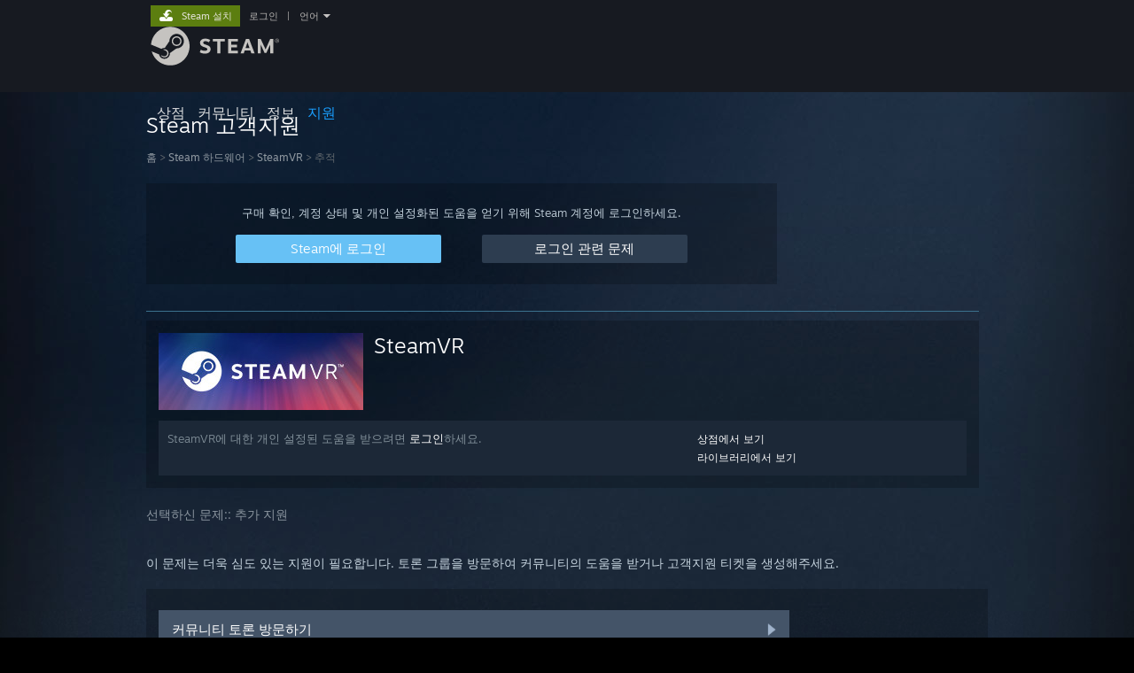

--- FILE ---
content_type: text/html; charset=UTF-8
request_url: https://help.steampowered.com/ko/wizard/HelpWithGameIssue/?appid=250820&issueid=373&nodeid=44&return_nodeid=37
body_size: 8923
content:
<!DOCTYPE html>
<html class=" responsive DesktopUI" lang="ko"  >
<head>
	<meta http-equiv="Content-Type" content="text/html; charset=UTF-8">
			<meta name="viewport" content="width=device-width,initial-scale=1">
		<meta name="theme-color" content="#171a21">
		<title>Steam 고객지원 - SteamVR - 추적</title>
	<link rel="shortcut icon" href="/favicon.ico" type="image/x-icon">

	
	
	<link href="https://help.steampowered.com/public/shared/css/motiva_sans.css?v=vCX1u1jwpYiZ&amp;_cdn=fastly" rel="stylesheet" type="text/css">
<link href="https://help.steampowered.com/public/shared/css/buttons.css?v=JYgbkKDOARmm&amp;_cdn=fastly" rel="stylesheet" type="text/css">
<link href="https://help.steampowered.com/public/shared/css/shared_global.css?v=YWoTJlSp3Rze&amp;_cdn=fastly" rel="stylesheet" type="text/css">
<link href="https://help.steampowered.com/public/shared/css/store_game_shared.css?v=h3rDvpE1fR8Z&amp;_cdn=fastly" rel="stylesheet" type="text/css">
<link href="https://help.steampowered.com/public/css/help.css?v=WwVFlV2Q6t1O&amp;_cdn=fastly" rel="stylesheet" type="text/css">
<link href="https://help.steampowered.com/public/shared/css/shared_responsive.css?v=a68I6wYkkyUr&amp;_cdn=fastly" rel="stylesheet" type="text/css">
<script type="text/javascript">Object.seal && [ Object, Array, String, Number ].map( function( builtin ) { Object.seal( builtin.prototype ); } );</script><script type="text/javascript" src="https://help.steampowered.com/ko/public/shared/javascript/jquery-1.8.3.min.js?v=NXam5zydzNu8&amp;_cdn=fastly"></script>
<script type="text/javascript">$J = jQuery.noConflict();</script><script type="text/javascript">VALVE_PUBLIC_PATH = "https:\/\/help.steampowered.com\/public\/";</script><script type="text/javascript" src="https://help.steampowered.com/ko/public/shared/javascript/tooltip.js?v=LZHsOVauqTrm&amp;_cdn=fastly"></script>

<script type="text/javascript" src="https://help.steampowered.com/ko/public/shared/javascript/shared_global.js?v=JwwEYrmy2M9K&amp;_cdn=fastly"></script>

<script type="text/javascript" src="https://help.steampowered.com/ko/public/shared/javascript/shipping.js?v=aBAaNS2uAYQj&amp;_cdn=fastly"></script>

<script type="text/javascript" src="https://help.steampowered.com/ko/public/javascript/help.js?v=PHGrxGWEZCgL&amp;_cdn=fastly"></script>

<script type="text/javascript" src="https://help.steampowered.com/ko/public/shared/javascript/dselect.js?v=w0CV_PAvw3UA&amp;_cdn=fastly"></script>

<script type="text/javascript" src="https://help.steampowered.com/ko/public/shared/javascript/legacy_web/main.js?v=kNhMQlDv-BAP&amp;_cdn=fastly"></script>

<script type="text/javascript">
setTimezoneCookies();
$J( function($) { 
window.BindHelpTooltip = function( $Selector ) { $Selector.v_tooltip( {'tooltipClass': 'help_tooltip', 'dataName': 'helpTooltip' } ); };
BindHelpTooltip( $('[data-help-tooltip]') ); 
});

</script>
<script type="text/javascript" src="https://help.steampowered.com/ko/public/shared/javascript/shared_responsive_adapter.js?v=3jmQBq_DPehf&amp;_cdn=fastly"></script>

						<meta name="twitter:card" content="summary_large_image">
					<meta name="Description" content="Steam 계정에 로그인하면 Steam 고객지원에 연락, 환불 요청 및 Steam 게임 관련 지원을 받을 수 있습니다. 로그인을 할 수 없거나 비밀번호 변경이 필요한 경우 또는 해킹된 계정에 대해서도 지원을 받으실 수 있습니다.">
			
	<meta name="twitter:site" content="@steam" />

						<meta property="og:title" content="Steam 고객지원 - SteamVR - 추적">
					<meta property="twitter:title" content="Steam 고객지원 - SteamVR - 추적">
					<meta property="og:type" content="website">
					<meta property="fb:app_id" content="105386699540688">
					<meta property="og:description" content="Steam 계정에 로그인하면 Steam 고객지원에 연락, 환불 요청 및 Steam 게임 관련 지원을 받을 수 있습니다. 로그인을 할 수 없거나 비밀번호 변경이 필요한 경우 또는 해킹된 계정에 대해서도 지원을 받으실 수 있습니다.">
					<meta property="twitter:description" content="Steam 계정에 로그인하면 Steam 고객지원에 연락, 환불 요청 및 Steam 게임 관련 지원을 받을 수 있습니다. 로그인을 할 수 없거나 비밀번호 변경이 필요한 경우 또는 해킹된 계정에 대해서도 지원을 받으실 수 있습니다.">
			
	
			<link rel="image_src" href="https://help.steampowered.com/public/shared/images/responsive/steam_share_image.jpg">
		<meta property="og:image" content="https://help.steampowered.com/public/shared/images/responsive/steam_share_image.jpg">
		<meta name="twitter:image" content="https://help.steampowered.com/public/shared/images/responsive/steam_share_image.jpg" />
					<meta property="og:image:secure" content="https://help.steampowered.com/public/shared/images/responsive/steam_share_image.jpg">
				
	
	
			<link rel="alternate" href="https://help.steampowered.com/wizard/HelpWithGameIssue/?appid=250820&amp;issueid=373&amp;nodeid=44&amp;return_nodeid=37" hreflang="x-default">
					<link rel="alternate" href="https://help.steampowered.com/zh-cn/wizard/HelpWithGameIssue/?appid=250820&amp;issueid=373&amp;nodeid=44&amp;return_nodeid=37" hreflang="zh-cn">
					<link rel="alternate" href="https://help.steampowered.com/zh-tw/wizard/HelpWithGameIssue/?appid=250820&amp;issueid=373&amp;nodeid=44&amp;return_nodeid=37" hreflang="zh-tw">
					<link rel="alternate" href="https://help.steampowered.com/ja/wizard/HelpWithGameIssue/?appid=250820&amp;issueid=373&amp;nodeid=44&amp;return_nodeid=37" hreflang="ja">
					<link rel="alternate" href="https://help.steampowered.com/ko/wizard/HelpWithGameIssue/?appid=250820&amp;issueid=373&amp;nodeid=44&amp;return_nodeid=37" hreflang="ko">
					<link rel="alternate" href="https://help.steampowered.com/th/wizard/HelpWithGameIssue/?appid=250820&amp;issueid=373&amp;nodeid=44&amp;return_nodeid=37" hreflang="th">
					<link rel="alternate" href="https://help.steampowered.com/bg/wizard/HelpWithGameIssue/?appid=250820&amp;issueid=373&amp;nodeid=44&amp;return_nodeid=37" hreflang="bg">
					<link rel="alternate" href="https://help.steampowered.com/cs/wizard/HelpWithGameIssue/?appid=250820&amp;issueid=373&amp;nodeid=44&amp;return_nodeid=37" hreflang="cs">
					<link rel="alternate" href="https://help.steampowered.com/da/wizard/HelpWithGameIssue/?appid=250820&amp;issueid=373&amp;nodeid=44&amp;return_nodeid=37" hreflang="da">
					<link rel="alternate" href="https://help.steampowered.com/de/wizard/HelpWithGameIssue/?appid=250820&amp;issueid=373&amp;nodeid=44&amp;return_nodeid=37" hreflang="de">
					<link rel="alternate" href="https://help.steampowered.com/en/wizard/HelpWithGameIssue/?appid=250820&amp;issueid=373&amp;nodeid=44&amp;return_nodeid=37" hreflang="en">
					<link rel="alternate" href="https://help.steampowered.com/es/wizard/HelpWithGameIssue/?appid=250820&amp;issueid=373&amp;nodeid=44&amp;return_nodeid=37" hreflang="es">
					<link rel="alternate" href="https://help.steampowered.com/es-419/wizard/HelpWithGameIssue/?appid=250820&amp;issueid=373&amp;nodeid=44&amp;return_nodeid=37" hreflang="es-419">
					<link rel="alternate" href="https://help.steampowered.com/el/wizard/HelpWithGameIssue/?appid=250820&amp;issueid=373&amp;nodeid=44&amp;return_nodeid=37" hreflang="el">
					<link rel="alternate" href="https://help.steampowered.com/fr/wizard/HelpWithGameIssue/?appid=250820&amp;issueid=373&amp;nodeid=44&amp;return_nodeid=37" hreflang="fr">
					<link rel="alternate" href="https://help.steampowered.com/it/wizard/HelpWithGameIssue/?appid=250820&amp;issueid=373&amp;nodeid=44&amp;return_nodeid=37" hreflang="it">
					<link rel="alternate" href="https://help.steampowered.com/id/wizard/HelpWithGameIssue/?appid=250820&amp;issueid=373&amp;nodeid=44&amp;return_nodeid=37" hreflang="id">
					<link rel="alternate" href="https://help.steampowered.com/hu/wizard/HelpWithGameIssue/?appid=250820&amp;issueid=373&amp;nodeid=44&amp;return_nodeid=37" hreflang="hu">
					<link rel="alternate" href="https://help.steampowered.com/nl/wizard/HelpWithGameIssue/?appid=250820&amp;issueid=373&amp;nodeid=44&amp;return_nodeid=37" hreflang="nl">
					<link rel="alternate" href="https://help.steampowered.com/no/wizard/HelpWithGameIssue/?appid=250820&amp;issueid=373&amp;nodeid=44&amp;return_nodeid=37" hreflang="no">
					<link rel="alternate" href="https://help.steampowered.com/pl/wizard/HelpWithGameIssue/?appid=250820&amp;issueid=373&amp;nodeid=44&amp;return_nodeid=37" hreflang="pl">
					<link rel="alternate" href="https://help.steampowered.com/pt/wizard/HelpWithGameIssue/?appid=250820&amp;issueid=373&amp;nodeid=44&amp;return_nodeid=37" hreflang="pt">
					<link rel="alternate" href="https://help.steampowered.com/pt-br/wizard/HelpWithGameIssue/?appid=250820&amp;issueid=373&amp;nodeid=44&amp;return_nodeid=37" hreflang="pt-br">
					<link rel="alternate" href="https://help.steampowered.com/ro/wizard/HelpWithGameIssue/?appid=250820&amp;issueid=373&amp;nodeid=44&amp;return_nodeid=37" hreflang="ro">
					<link rel="alternate" href="https://help.steampowered.com/ru/wizard/HelpWithGameIssue/?appid=250820&amp;issueid=373&amp;nodeid=44&amp;return_nodeid=37" hreflang="ru">
					<link rel="alternate" href="https://help.steampowered.com/fi/wizard/HelpWithGameIssue/?appid=250820&amp;issueid=373&amp;nodeid=44&amp;return_nodeid=37" hreflang="fi">
					<link rel="alternate" href="https://help.steampowered.com/sv/wizard/HelpWithGameIssue/?appid=250820&amp;issueid=373&amp;nodeid=44&amp;return_nodeid=37" hreflang="sv">
					<link rel="alternate" href="https://help.steampowered.com/tr/wizard/HelpWithGameIssue/?appid=250820&amp;issueid=373&amp;nodeid=44&amp;return_nodeid=37" hreflang="tr">
					<link rel="alternate" href="https://help.steampowered.com/vi/wizard/HelpWithGameIssue/?appid=250820&amp;issueid=373&amp;nodeid=44&amp;return_nodeid=37" hreflang="vi">
					<link rel="alternate" href="https://help.steampowered.com/uk/wizard/HelpWithGameIssue/?appid=250820&amp;issueid=373&amp;nodeid=44&amp;return_nodeid=37" hreflang="uk">
			
	
	</head>
<body class="v6 responsive_page ">


<div class="responsive_page_frame with_header">
						<div role="navigation" class="responsive_page_menu_ctn mainmenu" aria-label="모바일 메뉴">
				<div class="responsive_page_menu"  id="responsive_page_menu">
										<div class="mainmenu_contents">
						<div class="mainmenu_contents_items">
															<a class="menuitem" href="https://help.steampowered.com/ko/login/">
									로그인								</a>
															<a class="menuitem supernav" href="https://store.steampowered.com/" data-tooltip-type="selector" data-tooltip-content=".submenu_Store">
				상점			</a>
			<div class="submenu_Store" style="display: none;" data-submenuid="Store">
														<a class="submenuitem" href="https://store.steampowered.com/">
						홈											</a>
														<a class="submenuitem" href="https://store.steampowered.com/explore/">
						맞춤 대기열											</a>
														<a class="submenuitem" href="https://steamcommunity.com/my/wishlist/">
						찜 목록											</a>
														<a class="submenuitem" href="https://store.steampowered.com/points/shop/">
						포인트 상점											</a>
														<a class="submenuitem" href="https://store.steampowered.com/news/">
						뉴스											</a>
														<a class="submenuitem" href="https://store.steampowered.com/stats/">
						차트											</a>
							</div>
										<a class="menuitem supernav" href="https://steamcommunity.com/" data-tooltip-type="selector" data-tooltip-content=".submenu_Community">
				커뮤니티			</a>
			<div class="submenu_Community" style="display: none;" data-submenuid="Community">
														<a class="submenuitem" href="https://steamcommunity.com/">
						홈											</a>
														<a class="submenuitem" href="https://steamcommunity.com/discussions/">
						토론											</a>
														<a class="submenuitem" href="https://steamcommunity.com/workshop/">
						창작마당											</a>
														<a class="submenuitem" href="https://steamcommunity.com/market/">
						장터											</a>
														<a class="submenuitem" href="https://steamcommunity.com/?subsection=broadcasts">
						방송											</a>
							</div>
										<a class="menuitem " href="https://store.steampowered.com/about/">
				정보			</a>
										<a class="menuitem  supernav_active" href="https://help.steampowered.com/ko/">
				지원			</a>
			
							<div class="minor_menu_items">
																								<div class="menuitem change_language_action">
									언어 변경								</div>
																																	<a class="menuitem" href="https://store.steampowered.com/mobile" target="_blank" rel="noreferrer">Steam 모바일 앱 다운로드</a>
																									<div class="menuitem" role="link" onclick="Responsive_RequestDesktopView();">
										PC 웹사이트 보기									</div>
															</div>
						</div>
						<div class="mainmenu_footer_spacer  "></div>
						<div class="mainmenu_footer">
															<div class="mainmenu_footer_logo"><img src="https://help.steampowered.com/public/shared/images/responsive/footerLogo_valve_new.png"></div>
								© Valve Corporation. 모든 권리 보유. 모든 상표는 미국 및 기타 국가에서 각각 해당 소유자의 재산입니다.								<span class="mainmenu_valve_links">
									<a href="https://store.steampowered.com/privacy_agreement/" target="_blank">개인정보 처리방침</a>
									&nbsp;| &nbsp;<a href="http://www.valvesoftware.com/legal.htm" target="_blank">법적 고지</a>
									&nbsp;| &nbsp;<a href="https://help.steampowered.com/faqs/view/10BB-D27A-6378-4436" target="_blank">접근성</a>
									&nbsp;| &nbsp;<a href="https://store.steampowered.com/subscriber_agreement/" target="_blank">Steam 이용 약관</a>
									&nbsp;| &nbsp;<a href="https://store.steampowered.com/steam_refunds/" target="_blank">환불</a>
									&nbsp;| &nbsp;<a href="https://store.steampowered.com/account/cookiepreferences/" target="_blank">쿠키</a>
								</span>
													</div>
					</div>
									</div>
			</div>
		
		<div class="responsive_local_menu_tab"></div>

		<div class="responsive_page_menu_ctn localmenu">
			<div class="responsive_page_menu"  id="responsive_page_local_menu" data-panel="{&quot;onOptionsActionDescription&quot;:&quot;#filter_toggle&quot;,&quot;onOptionsButton&quot;:&quot;Responsive_ToggleLocalMenu()&quot;,&quot;onCancelButton&quot;:&quot;Responsive_ToggleLocalMenu()&quot;}">
				<div class="localmenu_content" data-panel="{&quot;maintainY&quot;:true,&quot;bFocusRingRoot&quot;:true,&quot;flow-children&quot;:&quot;column&quot;}">
				</div>
			</div>
		</div>



					<div class="responsive_header">
				<div class="responsive_header_content">
					<div id="responsive_menu_logo">
						<img src="https://help.steampowered.com/public/shared/images/responsive/header_menu_hamburger.png" height="100%">
											</div>
					<div class="responsive_header_logo">
						<a href="https://store.steampowered.com/">
															<img src="https://help.steampowered.com/public/shared/images/responsive/header_logo.png" height="36" border="0" alt="STEAM">
													</a>
					</div>
									</div>
			</div>
		
		<div class="responsive_page_content_overlay">

		</div>

		<div class="responsive_fixonscroll_ctn nonresponsive_hidden ">
		</div>
	
	<div class="responsive_page_content">

		<div role="banner" id="global_header" data-panel="{&quot;flow-children&quot;:&quot;row&quot;}">
	<div class="content">
		<div class="logo">
			<span id="logo_holder">
									<a href="https://store.steampowered.com/" aria-label="Steam 홈페이지 링크">
						<img src="https://help.steampowered.com/public/shared/images/header/logo_steam.svg?t=962016" width="176" height="44" alt="Steam 홈페이지 링크">
					</a>
							</span>
		</div>

			<div role="navigation" class="supernav_container" aria-label="공통 메뉴">
								<a class="menuitem supernav" href="https://store.steampowered.com/" data-tooltip-type="selector" data-tooltip-content=".submenu_Store">
				상점			</a>
			<div class="submenu_Store" style="display: none;" data-submenuid="Store">
														<a class="submenuitem" href="https://store.steampowered.com/">
						홈											</a>
														<a class="submenuitem" href="https://store.steampowered.com/explore/">
						맞춤 대기열											</a>
														<a class="submenuitem" href="https://steamcommunity.com/my/wishlist/">
						찜 목록											</a>
														<a class="submenuitem" href="https://store.steampowered.com/points/shop/">
						포인트 상점											</a>
														<a class="submenuitem" href="https://store.steampowered.com/news/">
						뉴스											</a>
														<a class="submenuitem" href="https://store.steampowered.com/stats/">
						차트											</a>
							</div>
										<a class="menuitem supernav" href="https://steamcommunity.com/" data-tooltip-type="selector" data-tooltip-content=".submenu_Community">
				커뮤니티			</a>
			<div class="submenu_Community" style="display: none;" data-submenuid="Community">
														<a class="submenuitem" href="https://steamcommunity.com/">
						홈											</a>
														<a class="submenuitem" href="https://steamcommunity.com/discussions/">
						토론											</a>
														<a class="submenuitem" href="https://steamcommunity.com/workshop/">
						창작마당											</a>
														<a class="submenuitem" href="https://steamcommunity.com/market/">
						장터											</a>
														<a class="submenuitem" href="https://steamcommunity.com/?subsection=broadcasts">
						방송											</a>
							</div>
										<a class="menuitem " href="https://store.steampowered.com/about/">
				정보			</a>
										<a class="menuitem  supernav_active" href="https://help.steampowered.com/ko/">
				지원			</a>
				</div>
	<script type="text/javascript">
		jQuery(function($) {
			$('#global_header .supernav').v_tooltip({'location':'bottom', 'destroyWhenDone': false, 'tooltipClass': 'supernav_content', 'offsetY':-6, 'offsetX': 1, 'horizontalSnap': 4, 'tooltipParent': '#global_header .supernav_container', 'correctForScreenSize': false});
		});
	</script>

		<div id="global_actions">
			<div role="navigation" id="global_action_menu" aria-label="계정 메뉴">
									<a class="header_installsteam_btn header_installsteam_btn_green" href="https://store.steampowered.com/about/">
						<div class="header_installsteam_btn_content">
							Steam 설치						</div>
					</a>
				
				
									<a class="global_action_link" href="https://help.steampowered.com/ko/login/">로그인</a>
											&nbsp;|&nbsp;
						<span class="pulldown global_action_link" id="language_pulldown" onclick="ShowMenu( this, 'language_dropdown', 'right' );">언어</span>
						<div class="popup_block_new" id="language_dropdown" style="display: none;">
							<div class="popup_body popup_menu">
																																					<a class="popup_menu_item tight" href="https://help.steampowered.com/zh-cn/wizard/HelpWithGameIssue/?appid=250820&amp;issueid=373&amp;nodeid=44&amp;return_nodeid=37">简体中文(중국어 간체)</a>
																													<a class="popup_menu_item tight" href="https://help.steampowered.com/zh-tw/wizard/HelpWithGameIssue/?appid=250820&amp;issueid=373&amp;nodeid=44&amp;return_nodeid=37">繁體中文(중국어 번체)</a>
																													<a class="popup_menu_item tight" href="https://help.steampowered.com/ja/wizard/HelpWithGameIssue/?appid=250820&amp;issueid=373&amp;nodeid=44&amp;return_nodeid=37">日本語(일본어)</a>
																													<a class="popup_menu_item tight" href="https://help.steampowered.com/ko/wizard/HelpWithGameIssue/?appid=250820&amp;issueid=373&amp;nodeid=44&amp;return_nodeid=37">한국어</a>
																													<a class="popup_menu_item tight" href="https://help.steampowered.com/th/wizard/HelpWithGameIssue/?appid=250820&amp;issueid=373&amp;nodeid=44&amp;return_nodeid=37">ไทย(태국어)</a>
																													<a class="popup_menu_item tight" href="https://help.steampowered.com/bg/wizard/HelpWithGameIssue/?appid=250820&amp;issueid=373&amp;nodeid=44&amp;return_nodeid=37">Български(불가리아어)</a>
																													<a class="popup_menu_item tight" href="https://help.steampowered.com/cs/wizard/HelpWithGameIssue/?appid=250820&amp;issueid=373&amp;nodeid=44&amp;return_nodeid=37">Čeština(체코어)</a>
																													<a class="popup_menu_item tight" href="https://help.steampowered.com/da/wizard/HelpWithGameIssue/?appid=250820&amp;issueid=373&amp;nodeid=44&amp;return_nodeid=37">Dansk(덴마크어)</a>
																													<a class="popup_menu_item tight" href="https://help.steampowered.com/de/wizard/HelpWithGameIssue/?appid=250820&amp;issueid=373&amp;nodeid=44&amp;return_nodeid=37">Deutsch(독일어)</a>
																													<a class="popup_menu_item tight" href="https://help.steampowered.com/en/wizard/HelpWithGameIssue/?appid=250820&amp;issueid=373&amp;nodeid=44&amp;return_nodeid=37">English(영어)</a>
																													<a class="popup_menu_item tight" href="https://help.steampowered.com/es/wizard/HelpWithGameIssue/?appid=250820&amp;issueid=373&amp;nodeid=44&amp;return_nodeid=37">Español - España(스페인어 - 스페인)</a>
																													<a class="popup_menu_item tight" href="https://help.steampowered.com/es-419/wizard/HelpWithGameIssue/?appid=250820&amp;issueid=373&amp;nodeid=44&amp;return_nodeid=37">Español - Latinoamérica(스페인어 - 중남미)</a>
																													<a class="popup_menu_item tight" href="https://help.steampowered.com/el/wizard/HelpWithGameIssue/?appid=250820&amp;issueid=373&amp;nodeid=44&amp;return_nodeid=37">Ελληνικά(그리스어)</a>
																													<a class="popup_menu_item tight" href="https://help.steampowered.com/fr/wizard/HelpWithGameIssue/?appid=250820&amp;issueid=373&amp;nodeid=44&amp;return_nodeid=37">Français(프랑스어)</a>
																													<a class="popup_menu_item tight" href="https://help.steampowered.com/it/wizard/HelpWithGameIssue/?appid=250820&amp;issueid=373&amp;nodeid=44&amp;return_nodeid=37">Italiano(이탈리아어)</a>
																													<a class="popup_menu_item tight" href="https://help.steampowered.com/id/wizard/HelpWithGameIssue/?appid=250820&amp;issueid=373&amp;nodeid=44&amp;return_nodeid=37">Bahasa Indonesia(인도네시아어)</a>
																													<a class="popup_menu_item tight" href="https://help.steampowered.com/hu/wizard/HelpWithGameIssue/?appid=250820&amp;issueid=373&amp;nodeid=44&amp;return_nodeid=37">Magyar(헝가리어)</a>
																													<a class="popup_menu_item tight" href="https://help.steampowered.com/nl/wizard/HelpWithGameIssue/?appid=250820&amp;issueid=373&amp;nodeid=44&amp;return_nodeid=37">Nederlands(네덜란드어)</a>
																													<a class="popup_menu_item tight" href="https://help.steampowered.com/no/wizard/HelpWithGameIssue/?appid=250820&amp;issueid=373&amp;nodeid=44&amp;return_nodeid=37">Norsk(노르웨이어)</a>
																													<a class="popup_menu_item tight" href="https://help.steampowered.com/pl/wizard/HelpWithGameIssue/?appid=250820&amp;issueid=373&amp;nodeid=44&amp;return_nodeid=37">Polski(폴란드어)</a>
																													<a class="popup_menu_item tight" href="https://help.steampowered.com/pt/wizard/HelpWithGameIssue/?appid=250820&amp;issueid=373&amp;nodeid=44&amp;return_nodeid=37">Português(포르투갈어 - 포르투갈)</a>
																													<a class="popup_menu_item tight" href="https://help.steampowered.com/pt-br/wizard/HelpWithGameIssue/?appid=250820&amp;issueid=373&amp;nodeid=44&amp;return_nodeid=37">Português - Brasil(포르투갈어 - 브라질)</a>
																													<a class="popup_menu_item tight" href="https://help.steampowered.com/ro/wizard/HelpWithGameIssue/?appid=250820&amp;issueid=373&amp;nodeid=44&amp;return_nodeid=37">Română(루마니아어)</a>
																													<a class="popup_menu_item tight" href="https://help.steampowered.com/ru/wizard/HelpWithGameIssue/?appid=250820&amp;issueid=373&amp;nodeid=44&amp;return_nodeid=37">Русский(러시아어)</a>
																													<a class="popup_menu_item tight" href="https://help.steampowered.com/fi/wizard/HelpWithGameIssue/?appid=250820&amp;issueid=373&amp;nodeid=44&amp;return_nodeid=37">Suomi(핀란드어)</a>
																													<a class="popup_menu_item tight" href="https://help.steampowered.com/sv/wizard/HelpWithGameIssue/?appid=250820&amp;issueid=373&amp;nodeid=44&amp;return_nodeid=37">Svenska(스웨덴어)</a>
																													<a class="popup_menu_item tight" href="https://help.steampowered.com/tr/wizard/HelpWithGameIssue/?appid=250820&amp;issueid=373&amp;nodeid=44&amp;return_nodeid=37">Türkçe(튀르키예어)</a>
																													<a class="popup_menu_item tight" href="https://help.steampowered.com/vi/wizard/HelpWithGameIssue/?appid=250820&amp;issueid=373&amp;nodeid=44&amp;return_nodeid=37">Tiếng Việt(베트남어)</a>
																													<a class="popup_menu_item tight" href="https://help.steampowered.com/uk/wizard/HelpWithGameIssue/?appid=250820&amp;issueid=373&amp;nodeid=44&amp;return_nodeid=37">Українська(우크라이나어)</a>
																									<a class="popup_menu_item tight" href="https://www.valvesoftware.com/en/contact?contact-person=Translation%20Team%20Feedback" target="_blank">번역 관련 문제 보고</a>
							</div>
						</div>
												</div>
					</div>
			</div>
</div>

		<div role="main" class="responsive_page_template_content" id="responsive_page_template_content" data-panel="{&quot;autoFocus&quot;:true}" >

				<script src="https://js.hcaptcha.com/1/api.js?render=explicit&hl=ko" async defer></script>

	<div id="loading_throbber" class="LoadingWrapper page_loaded">
		<div class="LoadingThrobber">
			<div class="Bar Bar1"></div>
			<div class="Bar Bar2"></div>
			<div class="Bar Bar3"></div>
		</div>
	</div>

	<div class="page_body_ctn">
		<div id="page_content" class="page_content">
			<div data-panel="[]" id="error_contents">

				
		<a class="help_header" href="https://help.steampowered.com/ko/">Steam 고객지원</a>
		<div class="breadcrumbs"><a href="https://help.steampowered.com/ko/">홈</a> &gt; 오류</div>
<div class="error_bg">
		<div id="error_description">요청한 작업을 수행하는데 오류가 발생했습니다. 몇 분 뒤 다시 시도해 주세요.</div>
			<div class="error_reload">
			<a data-panel="{&quot;focusable&quot;:false}" class="help_site_button" href="javascript:window.location.reload()">다시 시도해 주세요</a> &nbsp;
			<a data-panel="{&quot;focusable&quot;:false}" class="help_site_button" href="https://help.steampowered.com/ko/">홈</a>
		</div>
	</div>			</div>
			<div id="wizard_contents">
									<div class="wizard_content_wrapper">
								<a class="help_header" href="https://help.steampowered.com/ko/">Steam 고객지원</a>
		<div class="breadcrumbs"><a href="https://help.steampowered.com/ko/">홈</a> &gt; <a href="https://help.steampowered.com/ko/wizard/HelpWithSteamHardware">Steam 하드웨어</a>  &gt; <a href="https://help.steampowered.com/ko/wizard/HelpWithGame/?appid=250820">SteamVR</a>  &gt; 추적</div>		<div class="help_login_nag">
			<div class="help_login_nag_intro">
				구매 확인, 계정 상태 및 개인 설정화된 도움을 얻기 위해 Steam 계정에 로그인하세요.			</div>
			<div class="help_login_nag_buttons">
				<div class="help_login_nag_left">
					<a data-panel="{&quot;autoFocus&quot;:true}" href="https://help.steampowered.com/ko/wizard/Login?redir=%2Fko%2Fwizard%2FHelpWithGameIssue%2F%3Fappid%3D250820%26issueid%3D373%26nodeid%3D44%26return_nodeid%3D37" class="btn_medium btnv6_blue_hoverfade btn_login_nag_left">
						<span>Steam에 로그인</span>
					</a>
				</div>
				<div class="help_login_nag_right">
					<a href="https://help.steampowered.com/ko/wizard/HelpWithLogin" class="btn_medium btnv6_blue_hoverfade btn_login_nag_right">
						<span>로그인 관련 문제</span>
					</a>
				</div>
			</div>
			<div style="clear: both;"></div>
		</div>
		
<script type="application/javascript">
		function ToggleVisibility( id )
		{
			var div = $J('#step_' + id );
			div.toggleClass( 'help_section_hidden' );

			var button = $J('#step_button_' + id );
			button.toggleClass( 'opened' );
		}
</script>

<div class="help_app_header_divider"></div>
<div class="help_app_header">
	<div>
		<div class="subbox_left">
							<a href="https://help.steampowered.com/ko/wizard/HelpWithGame/?appid=250820">
					<img src="https://shared.fastly.steamstatic.com/store_item_assets/steam/apps/250820/capsule_231x87.jpg?t=1574723957" alt="SteamVR">
				</a>
						<div class="game_name">
				<a href="https://help.steampowered.com/ko/wizard/HelpWithGame/?appid=250820">
					SteamVR				</a>
							</div>
			<div style="clear: both;"></div>
		</div>
				<div style="clear: both"></div>

	</div>
			<div class="help_purchase_detail_box">
	<div class="help_header_right">
		<div class="help_header_link">
							<a href="https://store.steampowered.com/app/250820/">상점에서 보기</a>
					</div>
					<div class="help_header_link"><a href="steam://nav/games/details/250820">라이브러리에서 보기</a></div>
					</div>
	<div class="help_header_left">
					<!-- not logged in -->
			<div>
				SteamVR에 대한 개인 설정된 도움을 받으려면 <a href="https://help.steampowered.com/ko/wizard/Login?redir=%2Fko%2Fwizard%2FHelpWithGameIssue%2F%3Fappid%3D250820%26issueid%3D373%26nodeid%3D44%26return_nodeid%3D37">로그인</a>하세요.			</div>
			</div>
	<div style="clear: both"></div>
</div>

  	</div>

	<div class="help_your_issue_start">
		선택하신 문제:: <span class="help_your_issue">추가 지원</span>
	</div>


	<br/>
	<div class="help_section_body">
		<div class="help_your_issue">이 문제는 더욱 심도 있는 지원이 필요합니다. 토론 그룹을 방문하여 커뮤니티의 도움을 받거나 고객지원 티켓을 생성해주세요.</div>
	</div>
	<br/>


	<div class="help_game_guides_box help_hide_for_create_request ">
		<a href="https://steamcommunity.com/app/250820/discussions/" target="_blank" rel="" class="help_wizard_button help_wizard_arrow_right">
					<span>커뮤니티 토론 방문하기</span>
				</a><a href="https://help.steampowered.com/ko/wizard/HelpWithGameIssue/?appid=250820&issueid=373&nodeid=43&return_nodeid=44" class="help_wizard_button help_wizard_arrow_right">
					<span> HTC Vive 부품 및 교체</span>
				</a><a href="javascript:HelpRequestPage.ShowCreateHelpRequestForm( this );" class="help_wizard_button ">
					<span>고객지원에 문의하기</span>
				</a>
		
			</div>


<div id="help_hardware_return_form">
</div>

<div id="help_refund_request_form">
</div>
<div data-panel="{&quot;flow-children&quot;:&quot;column&quot;,&quot;maintainY&quot;:true,&quot;autoFocus&quot;:true}" id="create_help_request_form_ctn" class="create_help_request_form help_request_attachment_overlay_ctn">
	<div class="attachment_drop_overlay">
		<div class="text">요청에 첨부하기 위해 파일을 여기에 드롭하세요.</div>
	</div>

	
	
	<form id="create_help_request_form" method="post" data-require-attachments="1" data-attachment-dialog-contents="시스템 보고서를 첨부하지 않으셨습니다. 시스템 보고서가 있으면 Steam 고객지원에서 문제를 해결하는 데 도움이 됩니다.&lt;br&gt;&lt;br&gt;첨부하고자 하는 시스템 보고서가 있나요?"  action="https://help.steampowered.com/ko/wizard/AjaxCreateHelpRequest" onsubmit="HelpRequestPage.SubmitCreateHelpRequestForm( this ); return false;" data-allow-anonymous="0">
		
					<div class="create_help_request_secondary">1 단계</div>
			<div class="create_help_request_instructions">
				SteamVR 시스템 보고서를 첨부하세요.<br/><br/><ul><li>데스크톱에서 SteamVR을 시작하세요.</li><li>VR 기기가 호스트 컴퓨터와 전원에 연결되어 있는지 확인하세요.</li><li>가능한 경우, 컨트롤러의 전원이 켜져 있고 페어링되어 있는지 확인하세요.</li><li>SteamVR 창에서 SteamVR 드롭다운 메뉴를 선택하세요.</li><li><font color=white><em>시스템 보고서 작성</em></font>을 선택하세요.</li><li>화면 하단 오른쪽에 있는 <font color=white><em>파일로 저장</em></font>을 선택하세요.</li><li>지원 요청 티켓에 파일을 첨부하세요.</li></ul>			</div>
		
					<input type="hidden" name="help_request_type" value="11">
					<input type="hidden" name="help_issue" value="373">
					<input type="hidden" name="appid" value="250820">
		
		<input type="hidden" name="validation_id" value="0">
		<input type="hidden" name="validation_code" value="">
		

					<div class="create_help_request_secondary">2 단계</div>
		
		
		
									<div class="create_help_request_secondary">
					<label for="create_help_request_email_address">이메일 주소</label>
				</div>

				<div>
					<input   type="text" id="create_help_request_email_address" name="contact_email">
				</div>
			
			<div class="create_help_request_secondary">
				<label for="create_help_request_issue_text">발생한 문제를 자세히 설명해 주세요.</label>
			</div>

			<div>
				
				<div class="help_request_textarea_ctn">
					<textarea data-panel="[]" id="create_help_request_issue_text" name="issue_text"></textarea>
										<div class="help_request_attachment_upload">
	<div class="attachment_upload_legacy">
		지원 요청에 파일 또는 스크린샷을 첨부하길 원한다면 Steam 클라이언트를 사용하거나 웹 브라우저를 업데이트하세요.	</div>
	<div class="attachment_upload_formdata">
		<input type="file" class="attachment_upload_browse_input" style="display: none;" multiple accept="image/*" >
		<div class="attachment_upload_targetarea">
			<div class="add_upload_text">
									파일을 첨부하려면 <a class="attachment_browse_link" href="javascript:void(0);">파일을 검색</a>하거나 여기에 파일을 끌어 놓으세요.							</div>
			<div class="attached_file_list_ctn" style="display: none;">
				첨부된 파일:				<ul class="attached_file_list">

				</ul>
			</div>
		</div>
	</div>
</div>									</div>
			</div>
		
				<div id="captcha_entry" style="display: none">
			<div id="captcha_entry_recaptcha"></div>
			<div id="captcha_entry_text" style="display: none">
				<div id="captcha_image_row">
					<img style="float: left;" id="captchaImg" src="https://help.steampowered.com/public/shared/images/trans.gif" border="0" width="206" height="40">
					<div id="captchaRefresh">
					<a id="captchaRefreshLink" href="javascript:HelpWizard.RefreshCaptcha()">새로고침</a>
					<a href="javascript:HelpWizard.RefreshCaptcha()" style="text-decoration: none;">
						<img id="captchaRefreshImg" src="https://help.steampowered.com/public/shared/images/ico_captcha_refresh.gif" border="0" />
					</a>
					</div>
				</div>
				<br>
				<div class="input_title">위에 있는 문자들을 입력하세요.</div>
				<input type="hidden" name="input_captcha_gid" id="input_captcha_gid" value="" />
				<input type="text" name="input_captcha" id="input_captcha" value="" />
			</div>
		</div>
		
		<div class="help_request_create_action">
			<a id="cancel_create_help_request" href="javascript:HelpRequestPage.DismissCreateHelpRequestForm();">취소</a> &nbsp;
			<button class="btn_medium btnv6_blue_hoverfade" type="submit">
				<span>보내기</span>
			</button>
		</div>
	</form>
	</div>


<div id="help_request_email_verification" style="display: none; max-width: 502px;">
	<p id="validate_email_error_contents"></p>
	<p id="validate_email_instructions"></p>
	<p>이메일로 보내드린 코드를 입력해 주세요:</p>
	<input type="text" name="validation_code">
	<p class="help_request_email_verification_note"><span class="help_request_email_validation_hightlight">주의:</span> 코드를 입력하지 않으면 고객지원에서 고객님의 메시지를 받을 수 없습니다. '전송'을 클릭하기 전에는 이 창을 닫지 마세요.</p>
</div>
					</div>
							</div>
			<div id="wizard_perf_data"></div>
		</div>
	</div>
	<script>
				var g_sessionID = "0c2dda6e60ea5287fed23b69";
				var g_ServerTime = 1769807164;
				var g_strLanguage = 'koreana';
			</script>	<script type="text/javascript">
	var g_rgDefaultWizardPageParams = { sessionid: g_sessionID, wizard_ajax: 1, gamepad: 0 };

	
	$J( function() {
				HelpWizard.HookOnHashChange();
					HelpWizard.InitStaticPage();
				if ( window.location.hash && window.location.hash.length > 2 )
			HelpWizard.LoadPageFromHash( true );
	} );
	</script>

		</div>	<!-- responsive_page_legacy_content -->

		
	</div>	<!-- responsive_page_content -->

</div>	<!-- responsive_page_frame -->
</body>
</html>